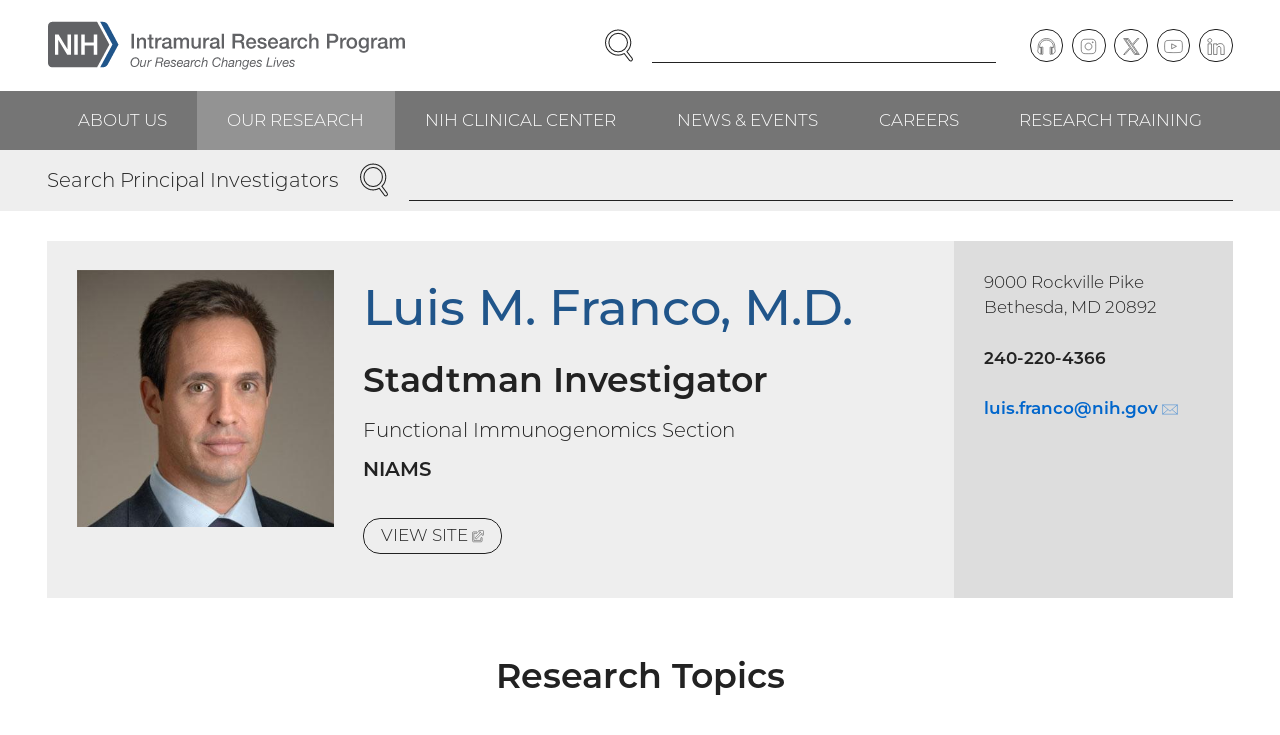

--- FILE ---
content_type: text/html; charset=UTF-8
request_url: https://irp.nih.gov/pi/luis-franco
body_size: 12856
content:
<!DOCTYPE html>
<html lang="en" dir="ltr" class="no-js">
<head>
<meta charset="utf-8" />
<link rel="canonical" href="https://irp.nih.gov/pi/luis-franco" />
<meta name="viewport" content="width=device-width, initial-scale=1.0" />
<link rel="preload" as="font" type="font/woff2" href="/themes/irp/dist/fonts/montserrat-300.woff2" crossorigin="" />
<link rel="apple-touch-icon" sizes="180x180" href="/apple-touch-icon.png" />
<link rel="icon" type="image/png" sizes="32x32" href="/favicon-32x32.png" />
<link rel="icon" type="image/png" sizes="16x16" href="/favicon-16x16.png" />
<link rel="manifest" href="/site.webmanifest" />
<link rel="mask-icon" color="#20558a" href="/safari-pinned-tab.svg" />
<link rel="shortcut icon" href="/favicon.ico" />
<meta name="msapplication-TileColor" content="#20558a" />
<meta name="msapplication-config" content="/browserconfig.xml" />
<meta name="theme-color" content="#20558a" />

<title>Luis M. Franco, M.D. | Principal Investigators | NIH Intramural Research Program</title>
<link rel="stylesheet" media="all" href="/sites/default/files/css/css_Az-unsbytIWjsBILa4rgVlgEJTnLFEpb5E0Za-FeBPI.css?delta=0&amp;language=en&amp;theme=irp&amp;include=eJzLLCrQT8_JT0rM0U0uLtYpriwuSc3VT0osTtUpy0wtL9YHk3q5-SmlOakAjNsRaA" />
<link rel="stylesheet" media="all" href="/sites/default/files/css/css_ZPi-3uprEOSZb3-xfN9KCFG1ZlYFIsd4rR0nEGuOae0.css?delta=1&amp;language=en&amp;theme=irp&amp;include=eJzLLCrQT8_JT0rM0U0uLtYpriwuSc3VT0osTtUpy0wtL9YHk3q5-SmlOakAjNsRaA" />


</head>
<body><a href="#main-content" class="visually-hidden focusable skip-link">Skip to main content</a>

<div class="dialog-off-canvas-main-canvas" data-off-canvas-main-canvas><header class="header"><div class="section"><div class="header__wrapper"><div class="header__logo"><div class="block block--content" id="block-sitebranding"><a href="/" class="logo"><img src="/themes/irp/logo.svg" alt="NIH Intramural Research Program, Our Research Changes Lives" width="465" height="63" class="logo__image" /></a>
</div></div><div class="header__navcontrol header-navcontrol"><nav role="navigation" aria-labelledby="block-navigationcontrols-menu" class="block block--menu" id="block-navigationcontrols"><h2 class="visually-hidden" id="block-navigationcontrols-menu">Navigation controls</h2><ul class="menu-inline-icons"><li class="menu-inline-icons__item"><a href="https://search.nih.gov/search?utf8=%E2%9C%93&amp;affiliate=nih-irp" class="menu-inline-icons__link"><svg aria-hidden="true" class="icon icon--search" viewBox="0 0 29 32" width="29" height="32"><use xlink:href="/themes/irp/dist/images/icons/icons.svg?v3#search"></use></svg><span class="menu-inline-icons__text">Search</span></a></li><li class="menu-inline-icons__item"><a href="/site-map" class="menu-inline-icons__link" data-drupal-link-system-path="node/2"><svg aria-hidden="true" class="icon icon--menu" viewBox="0 0 32 32" width="32" height="32"><use xlink:href="/themes/irp/dist/images/icons/icons.svg?v3#menu"></use></svg><span class="menu-inline-icons__text">Menu</span></a></li></ul></nav></div><div class="header__search"><div class="block block--content" id="block-irpsearch"><form accept-charset="UTF-8" action="https://search.nih.gov/search" id="search_form" method="get" role="search" class="search"><input name="utf8" type="hidden" value="✓" /><input name="affiliate" type="hidden" value="nih-irp" /><label class="visually-hidden" for="query">Enter Search Term(s):</label><div class="search__content"><input autocomplete="off" id="query" name="query" type="text" class="search__input" /><button name="commit" type="submit" value="Search" class="search__button"><span class="visually-hidden">Search</span><svg aria-hidden="true" class="icon icon--search" viewBox="0 0 29 32" width="29" height="32"><use xlink:href="/themes/irp/dist/images/icons/icons.svg?v3#search"></use></svg></button></div></form></div></div><div class="header__content header-content"><nav role="navigation" aria-labelledby="block-social-menu" class="block block--menu" id="block-social"><h2 class="visually-hidden" id="block-social-menu">Social follow links</h2><ul class="menu-circle-icons"><li class="menu-circle-icons__item"><a href="/podcast" class="menu-circle-icons__link" data-drupal-link-system-path="node/33"><span class="menu-circle-icons__icon"><svg aria-hidden="true" class="icon icon--podcast" viewBox="0 0 37 32" width="37" height="32"><use xlink:href="/themes/irp/dist/images/icons/icons.svg?v3#podcast"></use></svg></span><span class="visually-hidden">Podcast</span></a></li><li class="menu-circle-icons__item"><a href="https://www.instagram.com/irpatnih/" class="menu-circle-icons__link"><span class="menu-circle-icons__icon"><svg aria-hidden="true" class="icon icon--instagram" viewBox="0 0 32 32" width="32" height="32"><use xlink:href="/themes/irp/dist/images/icons/icons.svg?v3#instagram"></use></svg></span><span class="visually-hidden">Instagram</span></a></li><li class="menu-circle-icons__item"><a href="https://twitter.com/IRPatNIH" class="menu-circle-icons__link"><span class="menu-circle-icons__icon"><svg aria-hidden="true" class="icon icon--twitter" viewBox="0 0 32 32" width="32" height="32"><use xlink:href="/themes/irp/dist/images/icons/icons.svg?v3#twitter"></use></svg></span><span class="visually-hidden">Twitter</span></a></li><li class="menu-circle-icons__item"><a href="https://www.youtube.com/user/IRPNIH" class="menu-circle-icons__link"><span class="menu-circle-icons__icon"><svg aria-hidden="true" class="icon icon--youtube" viewBox="0 0 35 32" width="35" height="32"><use xlink:href="/themes/irp/dist/images/icons/icons.svg?v3#youtube"></use></svg></span><span class="visually-hidden">YouTube</span></a></li><li class="menu-circle-icons__item"><a href="https://www.linkedin.com/company/intramural-research-program-irp" class="menu-circle-icons__link"><span class="menu-circle-icons__icon"><svg aria-hidden="true" class="icon icon--linkedin" viewBox="0 0 33 32" width="33" height="32"><use xlink:href="/themes/irp/dist/images/icons/icons.svg?v3#linkedin"></use></svg></span><span class="visually-hidden">LinkedIn</span></a></li></ul></nav></div></div></div><div class="header__navbar"><div class="section"><div class="header__navwrapper"><div class="header__nav header-nav"><nav role="navigation" aria-labelledby="block-mainnavigation-menu" class="block block--menu" id="block-mainnavigation"><h2 class="visually-hidden" id="block-mainnavigation-menu">Main navigation</h2><ul class="menu menu--level--0"><li class="menu__item menu__item--level--0"><a href="/about-us" class="menu__link menu__link--level--0" data-drupal-link-system-path="node/7">About Us</a><div class="menu__submenu menu__submenu--level--1"><ul class="menu menu--level--1"><li class="menu__item menu__item--level--1"><a href="/about-us/what-is-the-irp" class="menu__link menu__link--level--1" data-drupal-link-system-path="node/13">What Is the IRP?</a></li><li class="menu__item menu__item--level--1"><a href="/about-us/history" class="menu__link menu__link--level--1" data-drupal-link-system-path="node/14">History</a></li><li class="menu__item menu__item--level--1"><a href="/about-us/honors" class="menu__link menu__link--level--1" data-drupal-link-system-path="node/15">Honors</a><div class="menu__submenu menu__submenu--level--2"><ul class="menu menu--level--2"><li class="menu__item menu__item--level--2"><a href="/about-us/honors/nobel-prize" class="menu__link menu__link--level--2" data-drupal-link-system-path="node/43">Nobel Prize</a></li><li class="menu__item menu__item--level--2"><a href="/about-us/honors/lasker-award" class="menu__link menu__link--level--2" data-drupal-link-system-path="node/44">Lasker Award</a></li><li class="menu__item menu__item--level--2"><a href="/about-us/honors/breakthrough-prize" class="menu__link menu__link--level--2" data-drupal-link-system-path="node/45">Breakthrough Prize</a></li><li class="menu__item menu__item--level--2"><a href="/about-us/honors/shaw-prize" class="menu__link menu__link--level--2" data-drupal-link-system-path="node/4021">Shaw Prize</a></li><li class="menu__item menu__item--level--2"><a href="/about-us/honors/presidential-early-career-award-for-scientists-and-engineers-pecase" class="menu__link menu__link--level--2" data-drupal-link-system-path="node/46">Presidential Early Career Award for Scientists and Engineers (PECASE)</a></li><li class="menu__item menu__item--level--2"><a href="/about-us/honors/presidential-medal-of-freedom" class="menu__link menu__link--level--2" data-drupal-link-system-path="node/47">Presidential Medal of Freedom</a></li><li class="menu__item menu__item--level--2"><a href="/about-us/honors/national-medal-of-science" class="menu__link menu__link--level--2" data-drupal-link-system-path="node/48">National Medal of Science</a></li><li class="menu__item menu__item--level--2"><a href="/about-us/honors/searle-scholars" class="menu__link menu__link--level--2" data-drupal-link-system-path="node/49">Searle Scholars</a></li><li class="menu__item menu__item--level--2"><a href="/about-us/honors/the-national-academy-of-sciences" class="menu__link menu__link--level--2" data-drupal-link-system-path="node/50">The National Academy of Sciences</a></li><li class="menu__item menu__item--level--2"><a href="/about-us/honors/the-national-academy-of-medicine" class="menu__link menu__link--level--2" data-drupal-link-system-path="node/51">The National Academy of Medicine</a></li><li class="menu__item menu__item--level--2"><a href="/about-us/honors/the-national-academy-of-engineering" class="menu__link menu__link--level--2" data-drupal-link-system-path="node/52">The National Academy of Engineering</a></li><li class="menu__item menu__item--level--2"><a href="/about-us/honors/the-american-academy-of-arts-and-sciences" class="menu__link menu__link--level--2" data-drupal-link-system-path="node/53">The American Academy of Arts and Sciences</a></li><li class="menu__item menu__item--level--2"><a href="/about-us/honors/national-medal-of-technology-and-innovation" class="menu__link menu__link--level--2" data-drupal-link-system-path="node/54">National Medal of Technology &amp; Innovation</a></li><li class="menu__item menu__item--level--2"><a href="/about-us/honors/samuel-j-heyman-service-to-america-medals" class="menu__link menu__link--level--2" data-drupal-link-system-path="node/55">Samuel J. Heyman Service to America Medals</a></li><li class="menu__item menu__item--level--2"><a href="/about-us/honors/crafoord-prize" class="menu__link menu__link--level--2" data-drupal-link-system-path="node/56">Crafoord Prize</a></li><li class="menu__item menu__item--level--2"><a href="/about-us/honors/fellows-of-the-royal-society" class="menu__link menu__link--level--2" data-drupal-link-system-path="node/3227">Fellows of the Royal Society</a></li><li class="menu__item menu__item--level--2"><a href="/about-us/honors/canada-gairdner-awards" class="menu__link menu__link--level--2" data-drupal-link-system-path="node/57">Canada Gairdner Awards</a></li></ul></div></li><li class="menu__item menu__item--level--1"><a href="/about-us/organization-and-leadership" class="menu__link menu__link--level--1" data-drupal-link-system-path="node/16">Organization &amp; Leadership</a></li><li class="menu__item menu__item--level--1"><a href="/about-us/our-programs" class="menu__link menu__link--level--1" data-drupal-link-system-path="node/17">Our Programs</a><div class="menu__submenu menu__submenu--level--2"><ul class="menu menu--level--2"><li class="menu__item menu__item--level--2"><a href="/about-us/our-programs/nci" class="menu__link menu__link--level--2" data-drupal-link-system-path="node/58">NCI</a></li><li class="menu__item menu__item--level--2"><a href="/about-us/our-programs/nei" class="menu__link menu__link--level--2" data-drupal-link-system-path="node/59">NEI</a></li><li class="menu__item menu__item--level--2"><a href="/about-us/our-programs/nhgri" class="menu__link menu__link--level--2" data-drupal-link-system-path="node/60">NHGRI</a></li><li class="menu__item menu__item--level--2"><a href="/about-us/our-programs/nhlbi" class="menu__link menu__link--level--2" data-drupal-link-system-path="node/61">NHLBI</a></li><li class="menu__item menu__item--level--2"><a href="/about-us/our-programs/nia" class="menu__link menu__link--level--2" data-drupal-link-system-path="node/62">NIA</a></li><li class="menu__item menu__item--level--2"><a href="/about-us/our-programs/niaaa" class="menu__link menu__link--level--2" data-drupal-link-system-path="node/63">NIAAA</a></li><li class="menu__item menu__item--level--2"><a href="/about-us/our-programs/niaid" class="menu__link menu__link--level--2" data-drupal-link-system-path="node/64">NIAID</a></li><li class="menu__item menu__item--level--2"><a href="/about-us/our-programs/niams" class="menu__link menu__link--level--2" data-drupal-link-system-path="node/65">NIAMS</a></li><li class="menu__item menu__item--level--2"><a href="/about-us/our-programs/nibib" class="menu__link menu__link--level--2" data-drupal-link-system-path="node/66">NIBIB</a></li><li class="menu__item menu__item--level--2"><a href="/about-us/our-programs/nichd" class="menu__link menu__link--level--2" data-drupal-link-system-path="node/67">NICHD</a></li><li class="menu__item menu__item--level--2"><a href="/about-us/our-programs/nida" class="menu__link menu__link--level--2" data-drupal-link-system-path="node/68">NIDA</a></li><li class="menu__item menu__item--level--2"><a href="/about-us/our-programs/nidcd" class="menu__link menu__link--level--2" data-drupal-link-system-path="node/69">NIDCD</a></li><li class="menu__item menu__item--level--2"><a href="/about-us/our-programs/nidcr" class="menu__link menu__link--level--2" data-drupal-link-system-path="node/70">NIDCR</a></li><li class="menu__item menu__item--level--2"><a href="/about-us/our-programs/niddk" class="menu__link menu__link--level--2" data-drupal-link-system-path="node/71">NIDDK</a></li><li class="menu__item menu__item--level--2"><a href="/about-us/our-programs/niehs" class="menu__link menu__link--level--2" data-drupal-link-system-path="node/72">NIEHS</a></li><li class="menu__item menu__item--level--2"><a href="/about-us/our-programs/nimh" class="menu__link menu__link--level--2" data-drupal-link-system-path="node/73">NIMH</a></li><li class="menu__item menu__item--level--2"><a href="/about-us/our-programs/nimhd" class="menu__link menu__link--level--2" data-drupal-link-system-path="node/74">NIMHD</a></li><li class="menu__item menu__item--level--2"><a href="/about-us/our-programs/ninds" class="menu__link menu__link--level--2" data-drupal-link-system-path="node/75">NINDS</a></li><li class="menu__item menu__item--level--2"><a href="/about-us/our-programs/ninr" class="menu__link menu__link--level--2" data-drupal-link-system-path="node/76">NINR</a></li><li class="menu__item menu__item--level--2"><a href="/about-us/our-programs/nlm" class="menu__link menu__link--level--2" data-drupal-link-system-path="node/77">NLM</a></li><li class="menu__item menu__item--level--2"><a href="/about-us/our-programs/cc" class="menu__link menu__link--level--2" data-drupal-link-system-path="node/78">CC</a></li><li class="menu__item menu__item--level--2"><a href="/about-us/our-programs/ncats" class="menu__link menu__link--level--2" data-drupal-link-system-path="node/80">NCATS</a></li><li class="menu__item menu__item--level--2"><a href="/about-us/our-programs/nccih" class="menu__link menu__link--level--2" data-drupal-link-system-path="node/81">NCCIH</a></li></ul></div></li><li class="menu__item menu__item--level--1"><a href="/about-us/research-campus-locations" class="menu__link menu__link--level--1" data-drupal-link-system-path="node/18">Research Campus Locations</a></li><li class="menu__item menu__item--level--1"><a href="/about-us/contact-information" class="menu__link menu__link--level--1" data-drupal-link-system-path="node/19">Contact Information</a></li></ul></div></li><li class="menu__item menu__item--level--0"><a href="/our-research" class="menu__link menu__link--level--0 is-active-trail" data-drupal-link-system-path="node/8">Our Research</a><div class="menu__submenu menu__submenu--level--1"><ul class="menu menu--level--1"><li class="menu__item menu__item--level--1"><a href="/our-research/scientific-focus-areas" class="menu__link menu__link--level--1" data-drupal-link-system-path="node/20">Scientific Focus Areas</a><div class="menu__submenu menu__submenu--level--2"><ul class="menu menu--level--2"><li class="menu__item menu__item--level--2"><a href="/our-research/scientific-focus-areas/biomedical-engineering-and-biophysics" class="menu__link menu__link--level--2" data-drupal-link-system-path="node/83">Biomedical Engineering &amp; Biophysics</a></li><li class="menu__item menu__item--level--2"><a href="/our-research/scientific-focus-areas/cancer-biology" class="menu__link menu__link--level--2" data-drupal-link-system-path="node/84">Cancer Biology</a></li><li class="menu__item menu__item--level--2"><a href="/our-research/scientific-focus-areas/cell-biology" class="menu__link menu__link--level--2" data-drupal-link-system-path="node/85">Cell Biology</a></li><li class="menu__item menu__item--level--2"><a href="/our-research/scientific-focus-areas/chemical-biology" class="menu__link menu__link--level--2" data-drupal-link-system-path="node/86">Chemical Biology</a></li><li class="menu__item menu__item--level--2"><a href="/our-research/scientific-focus-areas/chromosome-biology" class="menu__link menu__link--level--2" data-drupal-link-system-path="node/87">Chromosome Biology</a></li><li class="menu__item menu__item--level--2"><a href="/our-research/scientific-focus-areas/clinical-research" class="menu__link menu__link--level--2" data-drupal-link-system-path="node/88">Clinical Research</a></li><li class="menu__item menu__item--level--2"><a href="/our-research/scientific-focus-areas/computational-biology" class="menu__link menu__link--level--2" data-drupal-link-system-path="node/89">Computational Biology</a></li><li class="menu__item menu__item--level--2"><a href="/our-research/scientific-focus-areas/developmental-biology" class="menu__link menu__link--level--2" data-drupal-link-system-path="node/90">Developmental Biology</a></li><li class="menu__item menu__item--level--2"><a href="/our-research/scientific-focus-areas/epidemiology" class="menu__link menu__link--level--2" data-drupal-link-system-path="node/91">Epidemiology</a></li><li class="menu__item menu__item--level--2"><a href="/our-research/scientific-focus-areas/genetics-and-genomics" class="menu__link menu__link--level--2" data-drupal-link-system-path="node/92">Genetics &amp; Genomics</a></li><li class="menu__item menu__item--level--2"><a href="/our-research/scientific-focus-areas/health-disparities" class="menu__link menu__link--level--2" data-drupal-link-system-path="node/93">Health Disparities</a></li><li class="menu__item menu__item--level--2"><a href="/our-research/scientific-focus-areas/immunology" class="menu__link menu__link--level--2" data-drupal-link-system-path="node/94">Immunology</a></li><li class="menu__item menu__item--level--2"><a href="/our-research/scientific-focus-areas/microbiology-and-infectious-diseases" class="menu__link menu__link--level--2" data-drupal-link-system-path="node/95">Microbiology &amp; Infectious Diseases</a></li><li class="menu__item menu__item--level--2"><a href="/our-research/scientific-focus-areas/molecular-biology-and-biochemistry" class="menu__link menu__link--level--2" data-drupal-link-system-path="node/96">Molecular Biology &amp; Biochemistry</a></li><li class="menu__item menu__item--level--2"><a href="/our-research/scientific-focus-areas/molecular-pharmacology" class="menu__link menu__link--level--2" data-drupal-link-system-path="node/97">Molecular Pharmacology</a></li><li class="menu__item menu__item--level--2"><a href="/our-research/scientific-focus-areas/neuroscience" class="menu__link menu__link--level--2" data-drupal-link-system-path="node/98">Neuroscience</a></li><li class="menu__item menu__item--level--2"><a href="/our-research/scientific-focus-areas/rna-biology" class="menu__link menu__link--level--2" data-drupal-link-system-path="node/99">RNA Biology</a></li><li class="menu__item menu__item--level--2"><a href="/our-research/scientific-focus-areas/social-and-behavioral-sciences" class="menu__link menu__link--level--2" data-drupal-link-system-path="node/100">Social &amp; Behavioral Sciences</a></li><li class="menu__item menu__item--level--2"><a href="/our-research/scientific-focus-areas/stem-cell-biology" class="menu__link menu__link--level--2" data-drupal-link-system-path="node/101">Stem Cell Biology</a></li><li class="menu__item menu__item--level--2"><a href="/our-research/scientific-focus-areas/structural-biology" class="menu__link menu__link--level--2" data-drupal-link-system-path="node/102">Structural Biology</a></li><li class="menu__item menu__item--level--2"><a href="/our-research/scientific-focus-areas/systems-biology" class="menu__link menu__link--level--2" data-drupal-link-system-path="node/103">Systems Biology</a></li><li class="menu__item menu__item--level--2"><a href="/our-research/scientific-focus-areas/virology" class="menu__link menu__link--level--2" data-drupal-link-system-path="node/104">Virology</a></li></ul></div></li><li class="menu__item menu__item--level--1"><a href="/pi" class="menu__link menu__link--level--1 is-active-trail" data-drupal-link-system-path="node/21">Principal Investigators</a><div class="menu__submenu menu__submenu--level--2"><ul class="menu menu--level--2"><li class="menu__item menu__item--level--2"><a href="/our-research/principal-investigators/name" class="menu__link menu__link--level--2" data-drupal-link-system-path="our-research/principal-investigators/name">View by Investigator Name</a></li><li class="menu__item menu__item--level--2"><a href="/our-research/principal-investigators/focus" class="menu__link menu__link--level--2" data-drupal-link-system-path="our-research/principal-investigators/focus">View by Scientific Focus Area</a></li></ul></div></li><li class="menu__item menu__item--level--1"><a href="/accomplishments" class="menu__link menu__link--level--1" data-drupal-link-system-path="node/22">Accomplishments</a><div class="menu__submenu menu__submenu--level--2"><ul class="menu menu--level--2"><li class="menu__item menu__item--level--2"><a href="/accomplishments/accomplishments-by-date" class="menu__link menu__link--level--2" data-drupal-link-system-path="node/105">View All Accomplishments by Date</a></li><li class="menu__item menu__item--level--2"><a href="/accomplishments/view-all-health-topics" class="menu__link menu__link--level--2" data-drupal-link-system-path="node/106">View All Health Topics</a></li><li class="menu__item menu__item--level--2"><a href="/accomplishments/the-body" class="menu__link menu__link--level--2" data-drupal-link-system-path="taxonomy/term/9">The Body</a></li><li class="menu__item menu__item--level--2"><a href="/accomplishments/health-and-wellness" class="menu__link menu__link--level--2" data-drupal-link-system-path="taxonomy/term/10">Health &amp; Wellness</a></li><li class="menu__item menu__item--level--2"><a href="/accomplishments/conditions-and-diseases" class="menu__link menu__link--level--2" data-drupal-link-system-path="taxonomy/term/11">Conditions &amp; Diseases</a></li><li class="menu__item menu__item--level--2"><a href="/accomplishments/procedures" class="menu__link menu__link--level--2" data-drupal-link-system-path="taxonomy/term/12">Procedures</a></li></ul></div></li><li class="menu__item menu__item--level--1"><a href="/our-research/accelerating-science" class="menu__link menu__link--level--1" data-drupal-link-system-path="node/23">Accelerating Science</a><div class="menu__submenu menu__submenu--level--2"><ul class="menu menu--level--2"><li class="menu__item menu__item--level--2"><a href="/our-research/accelerating-science/investing-in-cutting-edge-animal-models" class="menu__link menu__link--level--2" data-drupal-link-system-path="node/107">Investing in Cutting-Edge Animal Models</a></li><li class="menu__item menu__item--level--2"><a href="/our-research/accelerating-science/creating-cell-based-therapies" class="menu__link menu__link--level--2" data-drupal-link-system-path="node/108">Creating Cell-Based Therapies</a></li><li class="menu__item menu__item--level--2"><a href="/our-research/accelerating-science/advancing-computational-and-structural-biology" class="menu__link menu__link--level--2" data-drupal-link-system-path="node/109">Advancing Computational and Structural Biology</a></li><li class="menu__item menu__item--level--2"><a href="/our-research/accelerating-science/combating-drug-resistance" class="menu__link menu__link--level--2" data-drupal-link-system-path="node/110">Combating Drug Resistance</a></li><li class="menu__item menu__item--level--2"><a href="/our-research/accelerating-science/developing-novel-imaging-techniques" class="menu__link menu__link--level--2" data-drupal-link-system-path="node/111">Developing Novel Imaging Techniques</a></li><li class="menu__item menu__item--level--2"><a href="/our-research/accelerating-science/charting-the-pathways-of-inflammation" class="menu__link menu__link--level--2" data-drupal-link-system-path="node/112">Charting the Pathways of Inflammation</a></li><li class="menu__item menu__item--level--2"><a href="/our-research/accelerating-science/zooming-in-on-the-microbiome" class="menu__link menu__link--level--2" data-drupal-link-system-path="node/113">Zooming in on the Microbiome</a></li><li class="menu__item menu__item--level--2"><a href="/our-research/accelerating-science/uncovering-new-opportunities-for-natural-products" class="menu__link menu__link--level--2" data-drupal-link-system-path="node/114">Uncovering New Opportunities for Natural Products</a></li><li class="menu__item menu__item--level--2"><a href="/our-research/accelerating-science/stimulating-neuroscience-research" class="menu__link menu__link--level--2" data-drupal-link-system-path="node/115">Stimulating Neuroscience Research</a></li><li class="menu__item menu__item--level--2"><a href="/our-research/accelerating-science/pursuing-precision-medicine" class="menu__link menu__link--level--2" data-drupal-link-system-path="node/116">Pursuing Precision Medicine</a></li><li class="menu__item menu__item--level--2"><a href="/our-research/accelerating-science/unlocking-the-potential-of-rna-biology-and-therapeutics" class="menu__link menu__link--level--2" data-drupal-link-system-path="node/117">Unlocking the Potential of RNA Biology and Therapeutics</a></li><li class="menu__item menu__item--level--2"><a href="/our-research/accelerating-science/producing-novel-vaccines" class="menu__link menu__link--level--2" data-drupal-link-system-path="node/118">Producing Novel Vaccines</a></li></ul></div></li><li class="menu__item menu__item--level--1"><a href="/our-research/research-in-action" class="menu__link menu__link--level--1" data-drupal-link-system-path="node/24">Research in Action</a><div class="menu__submenu menu__submenu--level--2"><ul class="menu menu--level--2"><li class="menu__item menu__item--level--2"><a href="/our-research/research-in-action" class="menu__link menu__link--level--2" data-drupal-link-system-path="node/24">View All Stories</a></li><li class="menu__item menu__item--level--2"><a href="/our-research/research-in-action/healing-better-faster" class="menu__link menu__link--level--2" data-drupal-link-system-path="node/4317">Healing Better, Faster</a></li><li class="menu__item menu__item--level--2"><a href="/our-research/research-in-action/no-tech-no-problem" class="menu__link menu__link--level--2" data-drupal-link-system-path="node/4269">No Tech? No Problem!</a></li><li class="menu__item menu__item--level--2"><a href="/our-research/research-in-action/battling-blood-sucking-bugs" class="menu__link menu__link--level--2" data-drupal-link-system-path="node/4136">Battling Blood-Sucking Bugs</a></li><li class="menu__item menu__item--level--2"><a href="/our-research/research-in-action/unexpected-leads-to-curb-addiction" class="menu__link menu__link--level--2" data-drupal-link-system-path="node/4137">Unexpected Leads to Curb Addiction</a></li></ul></div></li><li class="menu__item menu__item--level--1"><a href="/our-research/trans-irp-research-resources" class="menu__link menu__link--level--1" data-drupal-link-system-path="node/25">Trans-IRP Research Resources</a><div class="menu__submenu menu__submenu--level--2"><ul class="menu menu--level--2"><li class="menu__item menu__item--level--2"><a href="/our-research/research-resources/supercomputing" class="menu__link menu__link--level--2" data-drupal-link-system-path="node/119">Supercomputing</a></li></ul></div></li><li class="menu__item menu__item--level--1"><a href="/our-research/irp-review-process" class="menu__link menu__link--level--1" data-drupal-link-system-path="node/26">IRP Review Process</a></li><li class="menu__item menu__item--level--1"><a href="/our-research/commercializing-inventions" class="menu__link menu__link--level--1" data-drupal-link-system-path="node/27">Commercializing Inventions</a></li></ul></div></li><li class="menu__item menu__item--level--0"><a href="/nih-clinical-center" class="menu__link menu__link--level--0" data-drupal-link-system-path="node/9">NIH Clinical Center</a><div class="menu__submenu menu__submenu--level--1"><ul class="menu menu--level--1"><li class="menu__item menu__item--level--1"><a href="/nih-clinical-center/clinical-center-facilities" class="menu__link menu__link--level--1" data-drupal-link-system-path="node/28">Clinical Center Facilities</a></li><li class="menu__item menu__item--level--1"><a href="/nih-clinical-center/clinical-faculty" class="menu__link menu__link--level--1" data-drupal-link-system-path="nih-clinical-center/clinical-faculty">Clinical Faculty</a></li><li class="menu__item menu__item--level--1"><a href="/nih-clinical-center/advancing-translational-science" class="menu__link menu__link--level--1" data-drupal-link-system-path="node/29">Advancing Translational Science</a></li><li class="menu__item menu__item--level--1"><a href="/nih-clinical-center/clinical-trials" class="menu__link menu__link--level--1" data-drupal-link-system-path="node/30">Clinical Trials</a><div class="menu__submenu menu__submenu--level--2"><ul class="menu menu--level--2"><li class="menu__item menu__item--level--2"><a href="/nih-clinical-center/clinical-trials/get-involved-with-clinical-research" class="menu__link menu__link--level--2" data-drupal-link-system-path="node/120">Get Involved with Clinical Research</a></li><li class="menu__item menu__item--level--2"><a href="/nih-clinical-center/clinical-trials/physician-resources" class="menu__link menu__link--level--2" data-drupal-link-system-path="node/121">Physician Resources</a></li></ul></div></li></ul></div></li><li class="menu__item menu__item--level--0"><a href="/news-and-events" class="menu__link menu__link--level--0" data-drupal-link-system-path="node/10">News &amp; Events</a><div class="menu__submenu menu__submenu--level--1"><ul class="menu menu--level--1"><li class="menu__item menu__item--level--1"><a href="/news-and-events/in-the-news" class="menu__link menu__link--level--1" data-drupal-link-system-path="node/31">In the News</a></li><li class="menu__item menu__item--level--1"><a href="/blog" class="menu__link menu__link--level--1" data-drupal-link-system-path="node/32">I am Intramural Blog</a></li><li class="menu__item menu__item--level--1"><a href="/podcast" class="menu__link menu__link--level--1" data-drupal-link-system-path="node/33">Speaking of Science Podcast</a></li><li class="menu__item menu__item--level--1"><a href="/scibites" class="menu__link menu__link--level--1" data-drupal-link-system-path="node/34">SciBites Video Shorts</a></li><li class="menu__item menu__item--level--1"><a href="/catalyst" class="menu__link menu__link--level--1" data-drupal-link-system-path="catalyst">The NIH Catalyst Newsletter</a></li><li class="menu__item menu__item--level--1"><a href="/news-and-events/events" class="menu__link menu__link--level--1" data-drupal-link-system-path="node/35">Events</a></li></ul></div></li><li class="menu__item menu__item--level--0"><a href="/careers" class="menu__link menu__link--level--0" data-drupal-link-system-path="node/11">Careers</a><div class="menu__submenu menu__submenu--level--1"><ul class="menu menu--level--1"><li class="menu__item menu__item--level--1"><a href="/careers/faculty-level-scientific-careers" class="menu__link menu__link--level--1" data-drupal-link-system-path="node/36">Faculty-Level Scientific Careers</a></li><li class="menu__item menu__item--level--1"><a href="/careers/trans-nih-scientific-recruitments" class="menu__link menu__link--level--1" data-drupal-link-system-path="node/37">Trans-NIH Scientific Recruitments</a><div class="menu__submenu menu__submenu--level--2"><ul class="menu menu--level--2"><li class="menu__item menu__item--level--2"><a href="/careers/trans-nih-scientific-recruitments/stadtman-tenure-track-investigators" class="menu__link menu__link--level--2" data-drupal-link-system-path="node/122">Stadtman Tenure-Track Investigators</a><div class="menu__submenu menu__submenu--level--3"><ul class="menu menu--level--3"><li class="menu__item menu__item--level--3"><a href="/careers/trans-nih-scientific-recruitments/stadtman-tenure-track-investigators/science-the-stadtman-way" class="menu__link menu__link--level--3" data-drupal-link-system-path="node/126">Science, the Stadtman Way</a></li></ul></div></li><li class="menu__item menu__item--level--2"><a href="/careers/trans-nih-scientific-recruitments/lasker-clinical-research-scholars" class="menu__link menu__link--level--2" data-drupal-link-system-path="node/123">Lasker Clinical Research Scholars</a></li><li class="menu__item menu__item--level--2"><a href="/careers/trans-nih-scientific-recruitments/independent-research-scholar" class="menu__link menu__link--level--2" data-drupal-link-system-path="node/124">Independent Research Scholar</a></li></ul></div></li><li class="menu__item menu__item--level--1"><a href="/careers/scientific-and-clinical-careers" class="menu__link menu__link--level--1" data-drupal-link-system-path="node/38">Scientific &amp; Clinical Careers</a></li><li class="menu__item menu__item--level--1"><a href="/careers/administrative-careers" class="menu__link menu__link--level--1" data-drupal-link-system-path="node/39">Administrative Careers</a></li></ul></div></li><li class="menu__item menu__item--level--0"><a href="/research-training" class="menu__link menu__link--level--0" data-drupal-link-system-path="node/12">Research Training</a><div class="menu__submenu menu__submenu--level--1"><ul class="menu menu--level--1"><li class="menu__item menu__item--level--1"><a href="/research-training/program-information" class="menu__link menu__link--level--1" data-drupal-link-system-path="node/40">Program Information</a></li><li class="menu__item menu__item--level--1"><a href="/research-training/training-opportunities" class="menu__link menu__link--level--1" data-drupal-link-system-path="node/41">Training Opportunities</a></li><li class="menu__item menu__item--level--1"><a href="/research-training/nih-work-life-resources" class="menu__link menu__link--level--1" data-drupal-link-system-path="node/42">NIH Work/Life Resources</a></li></ul></div></li></ul></nav></div></div></div></div></header>
<div class="banner-search"><div class="section"><div class="block block--content" id="block-pisearch"><form accept-charset="UTF-8" action="https://search.nih.gov/search/docs" id="search_form-4095" method="get" role="search" class="search"><input name="utf8" type="hidden" value="✓" /><input name="affiliate" type="hidden" value="nih-irp" /><input name="dc" type="hidden" value="4095" /><label class="search__label" for="query-4095">Search Principal Investigators</label><div class="search__content"><input autocomplete="off" id="query-4095" name="query" type="text" class="search__input" /><button name="commit" type="submit" value="Search" class="search__button"><span class="visually-hidden">Search</span><svg aria-hidden="true" class="icon icon--search" viewBox="0 0 29 32" width="29" height="32"><use xlink:href="/themes/irp/dist/images/icons/icons.svg?v3#search"></use></svg></button></div></form></div></div></div><div class="section"><div data-drupal-messages-fallback class="hidden"></div></div><main role="main"><div id="main-content" tabindex="-1"></div><div class="section"><div class="block block--content" id="block-mainpagecontent-2"><div class="js-view-dom-id-c3071ceb8165849500d7ad4c09f47bc27246513e021075a54978b228a1373cba"><div><div class="profile"><div class="profile__wrapper"><div class="profile__image"><img src="https://i.irp.nih.gov/pi/2001529096.jpg" alt="" loading="lazy"></div><div class="profile__content"><h1>Luis M. Franco, M.D.</h1><div class="profile__content-group"><h2>Stadtman Investigator</h2><p>Functional Immunogenomics Section</p><p><strong>NIAMS</strong></p></div><div class="profile__content-group"><p>   <a href="https://www.niams.nih.gov/labs/franco-lab" class="button">View Site</a></p></div></div><div class="profile__sidebar"><div class="profile__sidebar-wrapper"><p>9000 Rockville Pike<br>Bethesda, MD 20892</p><p><strong>240-220-4366</strong></p><p><strong><a href="mailto:luis.franco@nih.gov">luis.franco@nih.gov</a></strong></p></div></div></div></div><div><h2 class="text-align-center">Research Topics</h2><div class="profile-html"><p>The Functional Immunogenomics Section studies how genes control the function of cells in the human immune system. We are especially interested in how treatments that change the expression of human genes affect the behavior of immune cells. Our long-term goal is to enable the development of better treatments for human diseases that are caused by an overactive immune system.</p>
<p>Our scientists work at the intersection of clinical medicine, human immunology, genomics, and bioinformatics. A major area of focus for our team is the dissection of the mechanisms by which glucocorticoids regulate human immunity. Glucocorticoids are a class of drugs. They have been the cornerstone of anti-inflammatory and immunosuppressive therapies for over 70 years. They are highly effective at controlling an overactive immune system, but they also have a long list of serious side effects. Although they are one of the most widely prescribed classes of drugs worldwide, there are surprisingly large gaps in our understanding of how glucocorticoids regulate the behavior of human immune cells. Our team is working to help fill in those gaps, by applying advanced genomic and proteomic technologies to the study of the response to glucocorticoids in healthy humans and people with autoimmune diseases.</p></div></div><div><h2 class="text-align-center">Biography</h2><div class="profile-html"><p>Luis Franco, M.D., joined the Systemic Autoimmunity Branch at the NIAMS in 2019. He received his medical degree from the Javeriana University School of Medicine in Bogotá, Colombia. He completed a residency in internal medicine and a fellowship in clinical genetics at Baylor College of Medicine in Houston. From 2009 to 2014, Dr. Franco was assistant professor in the Department of Molecular and Human Genetics and the Department of Medicine at Baylor College of Medicine. From 2014 to 2019, he was an Assistant Clinical Investigator at the Laboratory of Immune System Biology at the NIAID.</p></div></div><div class="highlight"><h2 class="text-align-center">Selected Publications</h2><div class="js-view-dom-id-9cb370cc9183ff157ec8f3ebd97746de01674f7a905790e8ad638a5918138a3e"><div><ol><li><div><span>Gadkari M, Sun J, Carcamo A, Fraser I, Franco LM, Pegoraro G. <a href="https://www.ncbi.nlm.nih.gov/pubmed/38502482">hcHCR: High-Throughput Single-Cell Imaging of RNA in Human Primary Immune Cells.</a> <em>Methods Mol Biol.</em> 2024;2784:113-132.</span></div></li><li><div><span>Wigerblad G, Cao Q, Brooks S, Naz F, Gadkari M, Jiang K, Gupta S, O&#039;Neil L, Dell&#039;Orso S, Kaplan MJ, Franco LM. <a href="https://www.ncbi.nlm.nih.gov/pubmed/35858733">Single-Cell Analysis Reveals the Range of Transcriptional States of Circulating Human Neutrophils.</a> <em>J Immunol.</em> 2022;209(4):772-782.</span></div></li><li><div><span>Gadkari M, Sun J, Carcamo A, Alessi H, Hu Z, Fraser IDC, Pegoraro G, Franco LM. <a href="https://www.ncbi.nlm.nih.gov/pubmed/35764396">High-throughput imaging of mRNA at the single-cell level in human primary immune cells.</a> <em>RNA.</em> 2022;28(9):1263-1278.</span></div></li><li><div><span>Hong SG, Sato N, Legrand F, Gadkari M, Makiya M, Stokes K, Howe KN, Yu SJ, Linde NS, Clevenger RR, Hunt T, Hu Z, Choyke PL, Dunbar CE, Klion AD, Franco LM. <a href="https://www.ncbi.nlm.nih.gov/pubmed/32659786">Glucocorticoid-induced eosinopenia results from CXCR4-dependent bone marrow migration.</a> <em>Blood.</em> 2020;136(23):2667-2678.</span></div></li><li><div><span>Franco LM, Gadkari M, Howe KN, Sun J, Kardava L, Kumar P, Kumari S, Hu Z, Fraser IDC, Moir S, Tsang JS, Germain RN. <a href="https://www.ncbi.nlm.nih.gov/pubmed/30674564">Immune regulation by glucocorticoids can be linked to cell type-dependent transcriptional responses.</a> <em>J Exp Med.</em> 2019;216(2):384-406.</span></div></li></ol></div></div>
</div><h2 class="text-align-center">Related Scientific Focus Areas</h2><div class="js-view-dom-id-18fa4ac1fed516c91df4fee140719fe1245c03365ace73a3b71c4b2566da86d6"><div><ul class="thumbnails thumbnails--small thumbnails--columns"><li class="thumbnails__item"><div class="thumbnails__image"><img src="/sites/default/files/styles/promo/public/media/image/2022-01/immunology.jpg?itok=GJdd0RKv" alt="" loading="lazy" width="200" height="200"></div><div class="thumbnails__text"><h3>Immunology</h3><p><a href="/our-research/principal-investigators/focus/immunology">View additional Principal Investigators in Immunology</a></p><p><a href="/our-research/scientific-focus-areas/immunology" class="button">Learn More</a></p></div></li><li class="thumbnails__item"><div class="thumbnails__image"><img src="/sites/default/files/styles/promo/public/media/image/2022-01/genetics-and-genomics.jpg?itok=_zDHuvys" alt="" loading="lazy" width="200" height="200"></div><div class="thumbnails__text"><h3>Genetics and Genomics</h3><p><a href="/our-research/principal-investigators/focus/genetics-and-genomics">View additional Principal Investigators in Genetics and Genomics</a></p><p><a href="/our-research/scientific-focus-areas/genetics-and-genomics" class="button">Learn More</a></p></div></li><li class="thumbnails__item"><div class="thumbnails__image"><img src="/sites/default/files/styles/promo/public/media/image/2022-01/clinical-research_0.jpg?itok=9eJ0cVQx" alt="" loading="lazy" width="200" height="200"></div><div class="thumbnails__text"><h3>Clinical Research</h3><p><a href="/our-research/principal-investigators/focus/clinical-research">View additional Principal Investigators in Clinical Research</a></p><p><a href="/our-research/scientific-focus-areas/clinical-research" class="button">Learn More</a></p></div></li><li class="thumbnails__item"><div class="thumbnails__image"><img src="/sites/default/files/styles/promo/public/media/image/2022-01/computational-biology.jpg?itok=E3jgLtfd" alt="" loading="lazy" width="200" height="200"></div><div class="thumbnails__text"><h3>Computational Biology</h3><p><a href="/our-research/principal-investigators/focus/computational-biology">View additional Principal Investigators in Computational Biology</a></p><p><a href="/our-research/scientific-focus-areas/computational-biology" class="button">Learn More</a></p></div></li><li class="thumbnails__item"><div class="thumbnails__image"><img src="/sites/default/files/styles/promo/public/media/image/2022-01/systems-biology.jpg?itok=rsH3LN2_" alt="" loading="lazy" width="200" height="200"></div><div class="thumbnails__text"><h3>Systems Biology</h3><p><a href="/our-research/principal-investigators/focus/systems-biology">View additional Principal Investigators in Systems Biology</a></p><p><a href="/our-research/scientific-focus-areas/systems-biology" class="button">Learn More</a></p></div></li></ul></div></div>
<div class="updated"><p class="updated__date"><small>This page was last updated on Friday, September 20, 2024</small></p></div></div></div>
</div></div></main><footer class="footer"><div class="footer-content"><div class="section"><div class="footer-content__wrapper"><div class="footer-content__item"><h2 class="footer-content__heading">Get IRP Updates</h2></div><div class="footer-content__item"><p class="footer-content__text"><a href="https://list.nih.gov/cgi-bin/wa.exe?SUBED1=nih_irp_webinfo&amp;A=1" class="button">Subscribe</a></p></div></div></div></div><div class="footer-share"><div class="section"><div class="block block--content" id="block-share"><ul class="share-links"><li class="share-links__item"><a href="mailto:?subject=Principal%20Investigators&amp;body=https%3A%2F%2Firp.nih.gov%2Fpi%2Fluis-franco" class="share-links__link"><span class="share-links__label">Email</span><svg aria-hidden="true" class="icon icon--email" viewBox="0 0 40 32" width="40" height="32"><use xlink:href="/themes/irp/dist/images/icons/icons.svg?v3#email"></use></svg></a></li><li class="share-links__item share-links__item--js-only"><a href="javascript:window.print();" class="share-links__link"><span class="share-links__label">Print</span><svg aria-hidden="true" class="icon icon--print" viewBox="0 0 38 32" width="38" height="32"><use xlink:href="/themes/irp/dist/images/icons/icons.svg?v3#print"></use></svg></a></li><li class="share-links__item"><span class="share-links__label">Share</span> <a href="https://twitter.com/intent/tweet?text=Principal%20Investigators&amp;url=https%3A%2F%2Firp.nih.gov%2Fpi%2Fluis-franco" class="share-links__link"><span class="visually-hidden">Twitter</span><svg aria-hidden="true" class="icon icon--twitter" viewBox="0 0 32 32" width="32" height="32"><use xlink:href="/themes/irp/dist/images/icons/icons.svg?v3#twitter"></use></svg></a> <a href="https://www.facebook.com/sharer/sharer.php?u=https%3A%2F%2Firp.nih.gov%2Fpi%2Fluis-franco" class="share-links__link"><span class="visually-hidden">Facebook</span><svg aria-hidden="true" class="icon icon--facebook" viewBox="0 0 18 32" width="18" height="32"><use xlink:href="/themes/irp/dist/images/icons/icons.svg?v3#facebook"></use></svg></a> <a href="https://www.linkedin.com/shareArticle?mini=true&amp;url=https%3A%2F%2Firp.nih.gov%2Fpi%2Fluis-franco" class="share-links__link"><span class="visually-hidden">LinkedIn</span><svg aria-hidden="true" class="icon icon--linkedin" viewBox="0 0 33 32" width="33" height="32"><use xlink:href="/themes/irp/dist/images/icons/icons.svg?v3#linkedin"></use></svg></a></li></ul></div></div></div><div class="footer-nav"><div class="section"><nav role="navigation" aria-labelledby="block-mainnavigation-2-menu" class="block block--menu" id="block-mainnavigation-2"><h2 class="visually-hidden" id="block-mainnavigation-2-menu">Main navigation</h2><ul class="menu menu--level--0"><li class="menu__item menu__item--level--0"><a href="/about-us" class="menu__link menu__link--level--0" data-drupal-link-system-path="node/7">About Us</a><ul class="menu menu--level--1"><li class="menu__item menu__item--level--1"><a href="/about-us/what-is-the-irp" class="menu__link menu__link--level--1" data-drupal-link-system-path="node/13">What Is the IRP?</a></li><li class="menu__item menu__item--level--1"><a href="/about-us/history" class="menu__link menu__link--level--1" data-drupal-link-system-path="node/14">History</a></li><li class="menu__item menu__item--level--1"><a href="/about-us/honors" class="menu__link menu__link--level--1" data-drupal-link-system-path="node/15">Honors</a></li><li class="menu__item menu__item--level--1"><a href="/about-us/organization-and-leadership" class="menu__link menu__link--level--1" data-drupal-link-system-path="node/16">Organization &amp; Leadership</a></li><li class="menu__item menu__item--level--1"><a href="/about-us/our-programs" class="menu__link menu__link--level--1" data-drupal-link-system-path="node/17">Our Programs</a></li><li class="menu__item menu__item--level--1"><a href="/about-us/research-campus-locations" class="menu__link menu__link--level--1" data-drupal-link-system-path="node/18">Research Campus Locations</a></li><li class="menu__item menu__item--level--1"><a href="/about-us/contact-information" class="menu__link menu__link--level--1" data-drupal-link-system-path="node/19">Contact Information</a></li></ul></li><li class="menu__item menu__item--level--0"><a href="/our-research" class="menu__link menu__link--level--0 is-active-trail" data-drupal-link-system-path="node/8">Our Research</a><ul class="menu menu--level--1"><li class="menu__item menu__item--level--1"><a href="/our-research/scientific-focus-areas" class="menu__link menu__link--level--1" data-drupal-link-system-path="node/20">Scientific Focus Areas</a></li><li class="menu__item menu__item--level--1"><a href="/pi" class="menu__link menu__link--level--1 is-active-trail" data-drupal-link-system-path="node/21">Principal Investigators</a></li><li class="menu__item menu__item--level--1"><a href="/accomplishments" class="menu__link menu__link--level--1" data-drupal-link-system-path="node/22">Accomplishments</a></li><li class="menu__item menu__item--level--1"><a href="/our-research/accelerating-science" class="menu__link menu__link--level--1" data-drupal-link-system-path="node/23">Accelerating Science</a></li><li class="menu__item menu__item--level--1"><a href="/our-research/research-in-action" class="menu__link menu__link--level--1" data-drupal-link-system-path="node/24">Research in Action</a></li><li class="menu__item menu__item--level--1"><a href="/our-research/trans-irp-research-resources" class="menu__link menu__link--level--1" data-drupal-link-system-path="node/25">Trans-IRP Research Resources</a></li><li class="menu__item menu__item--level--1"><a href="/our-research/irp-review-process" class="menu__link menu__link--level--1" data-drupal-link-system-path="node/26">IRP Review Process</a></li><li class="menu__item menu__item--level--1"><a href="/our-research/commercializing-inventions" class="menu__link menu__link--level--1" data-drupal-link-system-path="node/27">Commercializing Inventions</a></li></ul></li><li class="menu__item menu__item--level--0"><a href="/nih-clinical-center" class="menu__link menu__link--level--0" data-drupal-link-system-path="node/9">NIH Clinical Center</a><ul class="menu menu--level--1"><li class="menu__item menu__item--level--1"><a href="/nih-clinical-center/clinical-center-facilities" class="menu__link menu__link--level--1" data-drupal-link-system-path="node/28">Clinical Center Facilities</a></li><li class="menu__item menu__item--level--1"><a href="/nih-clinical-center/clinical-faculty" class="menu__link menu__link--level--1" data-drupal-link-system-path="nih-clinical-center/clinical-faculty">Clinical Faculty</a></li><li class="menu__item menu__item--level--1"><a href="/nih-clinical-center/advancing-translational-science" class="menu__link menu__link--level--1" data-drupal-link-system-path="node/29">Advancing Translational Science</a></li><li class="menu__item menu__item--level--1"><a href="/nih-clinical-center/clinical-trials" class="menu__link menu__link--level--1" data-drupal-link-system-path="node/30">Clinical Trials</a></li></ul></li><li class="menu__item menu__item--level--0"><a href="/news-and-events" class="menu__link menu__link--level--0" data-drupal-link-system-path="node/10">News &amp; Events</a><ul class="menu menu--level--1"><li class="menu__item menu__item--level--1"><a href="/news-and-events/in-the-news" class="menu__link menu__link--level--1" data-drupal-link-system-path="node/31">In the News</a></li><li class="menu__item menu__item--level--1"><a href="/blog" class="menu__link menu__link--level--1" data-drupal-link-system-path="node/32">I am Intramural Blog</a></li><li class="menu__item menu__item--level--1"><a href="/podcast" class="menu__link menu__link--level--1" data-drupal-link-system-path="node/33">Speaking of Science Podcast</a></li><li class="menu__item menu__item--level--1"><a href="/scibites" class="menu__link menu__link--level--1" data-drupal-link-system-path="node/34">SciBites Video Shorts</a></li><li class="menu__item menu__item--level--1"><a href="/catalyst" class="menu__link menu__link--level--1" data-drupal-link-system-path="catalyst">The NIH Catalyst Newsletter</a></li><li class="menu__item menu__item--level--1"><a href="/news-and-events/events" class="menu__link menu__link--level--1" data-drupal-link-system-path="node/35">Events</a></li></ul></li><li class="menu__item menu__item--level--0"><a href="/careers" class="menu__link menu__link--level--0" data-drupal-link-system-path="node/11">Careers</a><ul class="menu menu--level--1"><li class="menu__item menu__item--level--1"><a href="/careers/faculty-level-scientific-careers" class="menu__link menu__link--level--1" data-drupal-link-system-path="node/36">Faculty-Level Scientific Careers</a></li><li class="menu__item menu__item--level--1"><a href="/careers/trans-nih-scientific-recruitments" class="menu__link menu__link--level--1" data-drupal-link-system-path="node/37">Trans-NIH Scientific Recruitments</a></li><li class="menu__item menu__item--level--1"><a href="/careers/scientific-and-clinical-careers" class="menu__link menu__link--level--1" data-drupal-link-system-path="node/38">Scientific &amp; Clinical Careers</a></li><li class="menu__item menu__item--level--1"><a href="/careers/administrative-careers" class="menu__link menu__link--level--1" data-drupal-link-system-path="node/39">Administrative Careers</a></li></ul></li><li class="menu__item menu__item--level--0"><a href="/research-training" class="menu__link menu__link--level--0" data-drupal-link-system-path="node/12">Research Training</a><ul class="menu menu--level--1"><li class="menu__item menu__item--level--1"><a href="/research-training/program-information" class="menu__link menu__link--level--1" data-drupal-link-system-path="node/40">Program Information</a></li><li class="menu__item menu__item--level--1"><a href="/research-training/training-opportunities" class="menu__link menu__link--level--1" data-drupal-link-system-path="node/41">Training Opportunities</a></li><li class="menu__item menu__item--level--1"><a href="/research-training/nih-work-life-resources" class="menu__link menu__link--level--1" data-drupal-link-system-path="node/42">NIH Work/Life Resources</a></li></ul></li></ul></nav></div></div><div class="footer-links"><div class="section"><div class="footer-links__wrapper"><div class="block block--content" id="block-governmentlinks"><ul class="gov-logos"><li class="gov-logos__item"><a href="https://www.hhs.gov/" class="gov-logos__link"><svg aria-hidden="true" class="icon icon--hhs" viewBox="0 0 100 100" width="100" height="100"><use xlink:href="/themes/irp/dist/images/icons/icons.svg?v3#hhs"></use></svg><span class="visually-hidden">Department of Health and Human Services</span></a></li><li class="gov-logos__item"><a href="https://www.nih.gov/" class="gov-logos__link"><svg aria-hidden="true" class="icon icon--nih" viewBox="0 0 100 100" width="100" height="100"><use xlink:href="/themes/irp/dist/images/icons/icons.svg?v3#nih"></use></svg><span class="visually-hidden">National Institutes of Health</span></a></li><li class="gov-logos__item"><a href="https://www.usa.gov/" class="gov-logos__link"><svg aria-hidden="true" class="icon icon--usa" viewBox="0 0 260 100" width="260" height="100"><use xlink:href="/themes/irp/dist/images/icons/icons.svg?v3#usa"></use></svg><span class="visually-hidden">USA.gov</span></a></li></ul></div><nav role="navigation" aria-labelledby="block-footer-menu" class="block block--menu" id="block-footer"><h2 class="visually-hidden" id="block-footer-menu">Footer</h2><ul class="menu menu--level--0"><li class="menu__item menu__item--level--0"><a href="/" class="menu__link menu__link--level--0" data-drupal-link-system-path="&lt;front&gt;">Home</a></li><li class="menu__item menu__item--level--0"><a href="/about-us/contact-information" class="menu__link menu__link--level--0" data-drupal-link-system-path="node/19">Contact Us</a></li><li class="menu__item menu__item--level--0"><a href="/irp-brand-materials" class="menu__link menu__link--level--0" data-drupal-link-system-path="node/129">IRP Brand Materials</a></li><li class="menu__item menu__item--level--0"><a href="https://www.hhs.gov/vulnerability-disclosure-policy/index.html" class="menu__link menu__link--level--0">HHS Vulnerability Disclosure</a></li><li class="menu__item menu__item--level--0"><a href="/web-policies-and-notices" class="menu__link menu__link--level--0" data-drupal-link-system-path="node/3137">Web Policies &amp; Notices</a></li><li class="menu__item menu__item--level--0"><a href="/site-map" class="menu__link menu__link--level--0" data-drupal-link-system-path="node/2">Site Map</a></li><li class="menu__item menu__item--level--0"><a href="https://search.nih.gov/search?utf8=%E2%9C%93&amp;affiliate=nih-irp" class="menu__link menu__link--level--0">Search</a></li></ul></nav></div></div></div></footer></div>

<script src="/sites/default/files/js/js_aEepVUwvp-7jsbgzovIlxBLUCUCMql74H95CWPxGNww.js?scope=footer&amp;delta=0&amp;language=en&amp;theme=irp&amp;include=eJzLLCrQT8_JT0rM0S1OLsosKCkGAEJNByE"></script>
<script async src="https://www.googletagmanager.com/gtag/js?id=G-GSEVCV8EJH"></script><script>window.dataLayer=window.dataLayer||[];function gtag(){dataLayer.push(arguments);}gtag('js',new Date());gtag('config','G-GSEVCV8EJH');</script>
</body>
</html>
